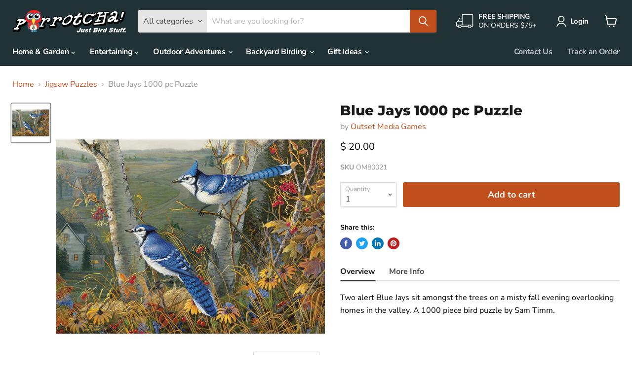

--- FILE ---
content_type: text/html; charset=utf-8
request_url: https://www.parrotcha.com/collections/all/products/blue-jays-1000-pc-puzzle?view=_recently-viewed
body_size: 851
content:


















  











<li
  class="productgrid--item  imagestyle--natural        product-recently-viewed-card  "
  data-product-item
  data-product-quickshop-url="/collections/all/products/blue-jays-1000-pc-puzzle"
  data-quickshop-hash="30823effd296e15e19883898905341627b294cf614299466866558ad8b97d867"
  
    data-recently-viewed-card
  
>
  <div class="productitem" data-product-item-content>
    <div class="product-recently-viewed-card-time" data-product-handle="blue-jays-1000-pc-puzzle">
      <button
        class="product-recently-viewed-card-remove"
        aria-label="close"
        data-remove-recently-viewed
      >
        <svg
  aria-hidden="true"
  focusable="false"
  role="presentation"
  width="10"
  height="10"
  viewBox="0 0 10 10"
  xmlns="http://www.w3.org/2000/svg"
>
  <path d="M6.08785659,5 L9.77469752,1.31315906 L8.68684094,0.225302476 L5,3.91214341 L1.31315906,0.225302476 L0.225302476,1.31315906 L3.91214341,5 L0.225302476,8.68684094 L1.31315906,9.77469752 L5,6.08785659 L8.68684094,9.77469752 L9.77469752,8.68684094 L6.08785659,5 Z"></path>
</svg>
      </button>
    </div>
    <a
      class="productitem--image-link"
      href="/collections/all/products/blue-jays-1000-pc-puzzle"
      tabindex="-1"
      data-product-page-link
    >
      <figure class="productitem--image" data-product-item-image>
        
          
          

  
    <noscript data-rimg-noscript>
      <img
        
          src="//www.parrotcha.com/cdn/shop/products/OM80021_69f4f5c4-0f6c-43aa-8631-080fe3f0b145_512x512.jpg?v=1614227215"
        

        alt="Blue Jays 1000 pc Puzzle"
        data-rimg="noscript"
        srcset="//www.parrotcha.com/cdn/shop/products/OM80021_69f4f5c4-0f6c-43aa-8631-080fe3f0b145_512x512.jpg?v=1614227215 1x, //www.parrotcha.com/cdn/shop/products/OM80021_69f4f5c4-0f6c-43aa-8631-080fe3f0b145_1024x1024.jpg?v=1614227215 2x"
        class="productitem--image-primary"
        
        
      >
    </noscript>
  

  <img
    
      src="//www.parrotcha.com/cdn/shop/products/OM80021_69f4f5c4-0f6c-43aa-8631-080fe3f0b145_512x512.jpg?v=1614227215"
    
    alt="Blue Jays 1000 pc Puzzle"

    
      data-rimg="lazy"
      data-rimg-scale="1"
      data-rimg-template="//www.parrotcha.com/cdn/shop/products/OM80021_69f4f5c4-0f6c-43aa-8631-080fe3f0b145_{size}.jpg?v=1614227215"
      data-rimg-max="1024x1024"
      data-rimg-crop="false"
      
      srcset="data:image/svg+xml;utf8,<svg%20xmlns='http://www.w3.org/2000/svg'%20width='512'%20height='512'></svg>"
    

    class="productitem--image-primary"
    
    
  >



  <div data-rimg-canvas></div>


        

        
























      </figure>
    </a><div class="productitem--info">
      

      

      <h2 class="productitem--title">
        <a href="/collections/all/products/blue-jays-1000-pc-puzzle" data-product-page-link>
          Blue Jays 1000 pc Puzzle
        </a>
      </h2>

      
        <span class="productitem--vendor">
          <a href="/collections/vendors?q=Outset%20Media%20Games" title="Outset Media Games">Outset Media Games</a>
        </span>
      

      
        





























<div class="price productitem__price ">
  
    <div
      class="price__compare-at "
      data-price-compare-container
    >

      
        <span class="money price__original" data-price-original></span>
      
    </div>


    
      
      <div class="price__compare-at--hidden" data-compare-price-range-hidden>
        
          <span class="visually-hidden">Original price</span>
          <span class="money price__compare-at--min" data-price-compare-min>
            $ 18.00
          </span>
          -
          <span class="visually-hidden">Original price</span>
          <span class="money price__compare-at--max" data-price-compare-max>
            $ 18.00
          </span>
        
      </div>
      <div class="price__compare-at--hidden" data-compare-price-hidden>
        <span class="visually-hidden">Original price</span>
        <span class="money price__compare-at--single" data-price-compare>
          $ 18.00
        </span>
      </div>
    
  

  <div class="price__current  " data-price-container>

    

    
      
      
      <span class="money" data-price>
        $ 20.00
      </span>
    
    
  </div>

  
    
    <div class="price__current--hidden" data-current-price-range-hidden>
      
        <span class="money price__current--min" data-price-min>$ 20.00</span>
        -
        <span class="money price__current--max" data-price-max>$ 20.00</span>
      
    </div>
    <div class="price__current--hidden" data-current-price-hidden>
      <span class="visually-hidden">Current price</span>
      <span class="money" data-price>
        $ 20.00
      </span>
    </div>
  

  

  
</div>


      

      

      
        <div class="productitem--description">
          <p>      Overview    More Info  

Two alert Blue Jays sit amongst the trees on a misty fall evening overlooking homes in the valley. A 1000 piece bird...</p>

          
            <a
              href="/collections/all/products/blue-jays-1000-pc-puzzle"
              class="productitem--link"
              data-product-page-link
            >
              View full details
            </a>
          
        </div>
      
    </div>

    
  </div>

  
</li>

